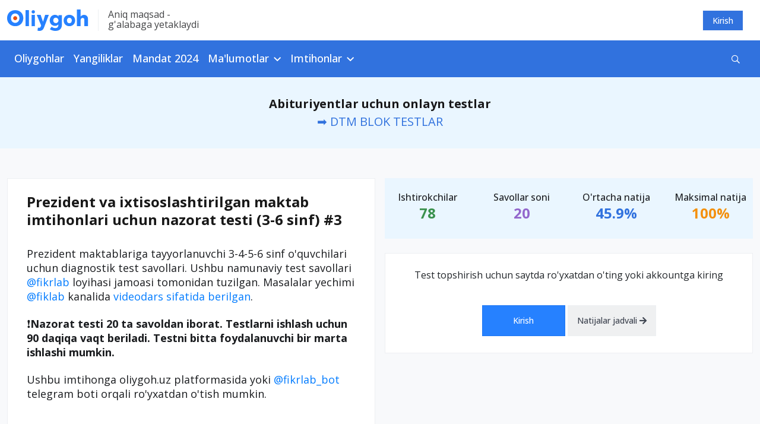

--- FILE ---
content_type: text/html; charset=UTF-8
request_url: https://oliygoh.uz/test/prezident-va-ixtisoslashtirilgan-maktab-imtihonlari-uchun-nazorat-testi-3-6-sinf-3
body_size: 8490
content:
<!DOCTYPE html>
<html lang="uz-UZ">
<head>
    <meta charset="UTF-8">
    <meta http-equiv="X-UA-Compatible" content="IE=edge">
    <meta name="viewport" content="width=device-width, initial-scale=1, maximum-scale=5">
    <meta property="og:url" content="https://oliygoh.uz/test/prezident-va-ixtisoslashtirilgan-maktab-imtihonlari-uchun-nazorat-testi-3-6-sinf-3">
    <meta property="og:title"
          content="Prezident va ixtisoslashtirilgan maktab imtihonlari uchun nazorat testi (3-6 sinf) #3">
    <meta property="og:description" content="Prezident maktablariga tayyorlanuvchi 3-4-5-6 sinf o'quvchilari uchun diagnostik test savollari. Ushbu namunaviy test savollari @fikrlab loyihasi jamoasi tomonidan tuzilgan. Masalalar yechimi @fiklab kanalida videodars sifatida berilgan.
❗️Nazorat testi 20 ta">
    <meta property="og:image" content="https://static.oliygoh.uz/assets/8f637ce5/images/logos/logo-default.png?v=1672732773">
    <meta property="og:type" content="article"/>
    <meta name="description" content="Prezident maktablariga tayyorlanuvchi 3-4-5-6 sinf o'quvchilari uchun diagnostik test savollari. Ushbu namunaviy test savollari @fikrlab loyihasi jamoasi tomonidan tuzilgan. Masalalar yechimi @fiklab kanalida videodars sifatida berilgan.
❗️Nazorat testi 20 ta">
    <meta name="keywords" content="testlar, olimpiadalar, test, olimpiada, onlayn olimpiada, test savollari, onlayn testlar, mavzuli testlar, blok testlar, fanlardan testlar">
    <meta name="yandex-verification" content="10861544d8a61466"/>
    <link rel="apple-touch-icon" sizes="180x180"
          href="https://static.oliygoh.uz/assets/8f637ce5/images/favicon/apple-touch-icon.png?v=3">
    <link rel="icon" type="image/png" sizes="32x32"
          href="https://static.oliygoh.uz/assets/8f637ce5/images/favicon/favicon-32x32.png?v=3">
    <link rel="icon" type="image/png" sizes="16x16"
          href="https://static.oliygoh.uz/assets/8f637ce5/images/favicon/favicon-16x16.png?v=3">
    <link rel="manifest" href="https://static.oliygoh.uz/assets/8f637ce5/images/favicon/site.webmanifest?v=3">
    <link rel="mask-icon" href="https://static.oliygoh.uz/assets/8f637ce5/images/favicon/safari-pinned-tab.svg?v=3" color="#5bbad5">
    <link rel="shortcut icon" href="https://static.oliygoh.uz/assets/8f637ce5/images/favicon/favicon.ico?v=3">
    <meta name="msapplication-TileColor" content="#2b5797">
    <meta name="theme-color" content="#ffffff">
    <meta name="theme-color" content="#2681FF">

        <link rel="canonical" href="https://oliygoh.uz/test/prezident-va-ixtisoslashtirilgan-maktab-imtihonlari-uchun-nazorat-testi-3-6-sinf-3"/>
        <title>Prezident va ixtisoslashtirilgan maktab imtihonlari uchun nazorat testi (3-6 sinf) #3</title>
    <!-- Global site tag (gtag.js) - Google Analytics -->
    <script async src="https://www.googletagmanager.com/gtag/js?id=G-0GM2EM2G4R"></script>
    <script>
        window.dataLayer = window.dataLayer || [];

        function gtag() {
            dataLayer.push(arguments);
        }

        gtag('js', new Date());
        gtag('config', 'G-0GM2EM2G4R');
    </script>

    
<link href="https://static.oliygoh.uz/assets/8f637ce5/css/bootstrap.min.css?v=1672732773" rel="stylesheet">
<link href="https://pro.fontawesome.com/releases/v5.10.0/css/all.css" rel="stylesheet">
<link href="https://fonts.googleapis.com/css?family=Open+Sans:300,300i,400,400i,500,600,700|PT+Serif:400,400i,700,700i&amp;subset=cyrillic&amp;display=swap" rel="stylesheet">
<link href="https://static.oliygoh.uz/assets/8f637ce5/css/main.min.css?v=1749154237" rel="stylesheet">
<link href="https://static.oliygoh.uz/assets/8f637ce5/css/style.css?v=1769836449" rel="stylesheet">
<script src="https://static.oliygoh.uz/assets/8f637ce5/js/jquery-3.6.0.min.js?v=1672732773"></script>
<script>var globalVars={"l":"uz-UZ","a":"https://api.oliygoh.uz/v2","d":true,"u":"27fa36bb43ad77e16f035ecd320a964a"};</script>            <script>window.yaContextCb = window.yaContextCb || []</script>
        <script src="https://yandex.ru/ads/system/context.js" async></script>
        <script src='https://e.fly.codes/108381/js/router.js' async></script>
        <script>
            window.yaContextCb.push(() => {
                Ya.Context.AdvManager.render({
                    "blockId": "R-A-604451-15",
                    "type": "fullscreen",
                    "platform": "touch"
                })
            }, () => {
                window.flyLoaderQueue = window.flyLoaderQueue || []
                window.flyLoaderQueue.push(() => {
                    flyLoader.run([
                        {
                            zoneId: 6771,
                        }
                    ])
                })
            });
        </script>
    </head>
<body class="with-menu test_view">
<header>
    <div class="top-bar d-none d-sm-block">
        <div class="container">
            <div class="row py-3 justify-content-between align-items-center">
                <div class="col-sm-6 col-lg-6">
                    <div class="logo-slogan">
                        <a href="https://oliygoh.uz/" class="d-block logo-link">
                            <img src="https://static.oliygoh.uz/assets/8f637ce5/images/logos/logo-oliygoh.svg?v=1672732773" alt="Oliygoh.uz">
                        </a>
                        <span class="vertical-divider mx-3 bg-light-gray-300"></span>
                        <span class="base-span slogan text-dark-gray-300 d-none d-md-block">
                                Aniq maqsad - <br>g'alabaga  yetaklaydi                        </span>
                    </div>
                </div>
                <div class="col-sm-6 col-md-6 text-right">
                    <div class="row">
                        <div class="col-md-12 d-flex justify-content-end">
                                                                                        <a href="https://oliygoh.uz/account/login" rel="nofollow"
                                   style="margin-right: 16px"
                                   class="top-button top-button-primary">
                                    Kirish                                </a>
                                                    </div>
                    </div>
                </div>
            </div>
        </div>
    </div>
    <nav class="navbar d-none d-sm-block my-navbar navbar-expand-lg navbar-dark bg-primary-accent">
        <div class="container-md">
            <button class="navbar-toggler" type="button" data-toggle="collapse" data-target="#navbarNav"
                    aria-controls="navbarNav" aria-expanded="false" aria-label="Toggle navigation">
                <span class="navbar-toggler-icon"></span>
            </button>
            <div class="collapse navbar-collapse" id="navbarNav">
                <ul class="navbar-nav">
                                                                        <li class="nav-item">
                                <a class="nav-link category-oliygohlar/2024                                                                            pl-0"
                                   href="https://oliygoh.uz/oliygohlar/2024">Oliygohlar                                </a>
                            </li>
                        
                                                                        <li class="nav-item">
                                <a class="nav-link category-yangiliklar                                                                            "
                                   href="https://oliygoh.uz/yangiliklar">Yangiliklar                                </a>
                            </li>
                        
                                                                        <li class="nav-item">
                                <a class="nav-link category-mandat-dtm-uz-2024                                                                            "
                                   href="https://oliygoh.uz/mandat-dtm-uz-2024">Mandat 2024                                </a>
                            </li>
                        
                                                                        <li class="nav-item dropdown">
                                <a class="nav-link dropdown-toggle" href="https://oliygoh.uz/yangiliklar"
                                   id="navbarDropdown_3" role="button"
                                   data-toggle="dropdown"
                                   aria-haspopup="true" aria-expanded="false">
                                    Ma'lumotlar                                </a>
                                <div class="dropdown-menu base-sub-med" aria-labelledby="navbarDropdown_3">
                                                                            <a class="dropdown-item"
                                           href="https://oliygoh.uz/mandat-dtm-uz-2023">Mandat 2023</a>
                                                                            <a class="dropdown-item"
                                           href="https://oliygoh.uz/tanlovlar">Tanlovlar</a>
                                                                            <a class="dropdown-item"
                                           href="https://oliygoh.uz/abituriyent">Abituriyent</a>
                                                                            <a class="dropdown-item"
                                           href="https://oliygoh.uz/talaba">Talabalar</a>
                                                                            <a class="dropdown-item"
                                           href="https://oliygoh.uz/imtiyozlar">Imtiyozlar</a>
                                                                            <a class="dropdown-item"
                                           href="https://oliygoh.uz/magistratura">Magistratura</a>
                                                                            <a class="dropdown-item"
                                           href="https://oliygoh.uz/sirtqi">Sirtqi ta'lim</a>
                                                                            <a class="dropdown-item"
                                           href="https://oliygoh.uz/kechki-talim">Kechki ta'lim</a>
                                                                            <a class="dropdown-item"
                                           href="https://oliygoh.uz/ikkinchi-talim">Ikkinchi ta'lim</a>
                                                                            <a class="dropdown-item"
                                           href="https://oliygoh.uz/qoshma-talim">Qo'shma ta'lim</a>
                                                                            <a class="dropdown-item"
                                           href="https://oliygoh.uz/super-kontrakt">Super kontrakt</a>
                                                                            <a class="dropdown-item"
                                           href="https://oliygoh.uz/perevod">"Perevod" qilish</a>
                                                                            <a class="dropdown-item"
                                           href="https://oliygoh.uz/foydali">Foydali</a>
                                                                            <a class="dropdown-item"
                                           href="https://oliygoh.uz/grantlar">Grantlar</a>
                                                                            <a class="dropdown-item"
                                           href="https://oliygoh.uz/registon">REGISTAN LC</a>
                                                                            <a class="dropdown-item"
                                           href="https://oliygoh.uz/nordic-university">Nordic University</a>
                                                                            <a class="dropdown-item"
                                           href="https://oliygoh.uz/men-talaba-uz">MenTalaba.uz</a>
                                    
                                </div>
                            </li>
                        
                                                                        <li class="nav-item dropdown">
                                <a class="nav-link dropdown-toggle" href="https://oliygoh.uz/test"
                                   id="navbarDropdown_4" role="button"
                                   data-toggle="dropdown"
                                   aria-haspopup="true" aria-expanded="false">
                                    Imtihonlar                                </a>
                                <div class="dropdown-menu base-sub-med" aria-labelledby="navbarDropdown_4">
                                                                            <a class="dropdown-item"
                                           href="https://oliygoh.uz/dtm-test">DTM diagnostik testlar</a>
                                                                            <a class="dropdown-item"
                                           href="https://oliygoh.uz/dtm-test/dtm-online-test-topshirish-barcha-fanlardan-blok-testlar">DTM Testlar</a>
                                                                            <a class="dropdown-item"
                                           href="https://oliygoh.uz/test/prezident-maktabi-testlari-matematika-va-muammoli-masalalarni-hal-qilish">PM Testlar</a>
                                                                            <a class="dropdown-item"
                                           href="https://oliygoh.uz/test/prezident-maktablari">Prezident maktablari</a>
                                                                            <a class="dropdown-item"
                                           href="https://oliygoh.uz/test/mavzuli-testlar">Mavzuli testlar</a>
                                                                            <a class="dropdown-item"
                                           href="https://oliygoh.uz/test/tanlovlar">Olimpiada va tanlovlar</a>
                                    
                                </div>
                            </li>
                        
                                    </ul>
                <form class="form-inline align-items-center d-flex ml-auto" method="get"
                      action="https://oliygoh.uz/search">
                    <div class="input-group search">
                        <input id="search-input" type="text" class="hidden form-control search-input"
                               name="q"
                               placeholder="Qidirish"
                               aria-describedby="button-addon2">
                        <div id="search-btn" class="input-group-append search-btn-wrapper">
                            <button class="search-btn text-white bg-transparent" type="button"
                                    aria-label="Qidirish" id="button-addon2"><i
                                        class="far fa-search"></i></button>

                        </div>
                        <button type="submit" class="hidden">Qidirish</button>

                                            </div>
                </form>
            </div>
        </div>
    </nav>
    <div class="mobile-menu d-sm-none bg-white position-fixed">
        <div class="mobile-menu__header">
            <div class="burger two" data-toggle="collapse" data-target="#menuexp" aria-expanded="false"
                 aria-controls="menuexp">
                <span></span>
                <span></span>
                <span></span>
            </div>
            <div class="mobile-menu__header--logo">
                <a href="https://oliygoh.uz/">
                    <img src="https://static.oliygoh.uz/assets/8f637ce5/images/logos/logo-oliygoh-mobile.svg?v=1672732773" height="26px"
                         alt="Oliygoh.uz">
                </a>
            </div>
            <div class="mobile-lang-switcher">
                            </div>

                            <div class="dropdown account-dropdown">
                    <a href="https://oliygoh.uz/account/login" rel="nofollow"
                       class="top-button top-button-primary">
                        Kirish                    </a>
                </div>
            
        </div>
        <div class="collapse" id="menuexp">
            <div class="mobile-menu__nav position-relative">
                <div class="mobile-menu__nav--search">
                    <form action="https://oliygoh.uz/search" method="get">
                        <div class="input-group search-mobile">
                            <input id="search-mobile-input" type="text" class="form-control search-mobile-input"
                                   name="q"
                                   placeholder="Qidirish"
                                   aria-describedby="mobile-search">
                            <div class="input-group-append search-mobile-btn-wrapper">
                                <button id="search-btn" aria-label="Qidirish"
                                        class="search-mobile-btn bg-transparent" type="submit"
                                        id="mobile-search">
                                    <i class="far fa-search"></i>
                                </button>
                            </div>
                        </div>
                    </form>
                </div>
                <div class="accordion" id="accordion4">
                                            <div class="panel panel-default">
                                                            <div class="panel-heading ">
                                    <a class="h2 text-dark-gray-300 text-decoration-none category-oliygohlar/2024  category-oliygohlar/2024 "
                                       href="https://oliygoh.uz/oliygohlar/2024">
                                        Oliygohlar                                    </a>
                                </div>
                                                    </div>
                                            <div class="panel panel-default">
                                                            <div class="panel-heading ">
                                    <a class="h2 text-dark-gray-300 text-decoration-none category-yangiliklar  category-yangiliklar "
                                       href="https://oliygoh.uz/yangiliklar">
                                        Yangiliklar                                    </a>
                                </div>
                                                    </div>
                                            <div class="panel panel-default">
                                                            <div class="panel-heading ">
                                    <a class="h2 text-dark-gray-300 text-decoration-none category-mandat-dtm-uz-2024  category-mandat-dtm-uz-2024 "
                                       href="https://oliygoh.uz/mandat-dtm-uz-2024">
                                        Mandat 2024                                    </a>
                                </div>
                                                    </div>
                                            <div class="panel panel-default">
                                                            <div class="panel-heading" role="tab" id="headingTwo_3">
                                    <a role="button" class="h2 text-dark-gray-300 text-decoration-none"
                                       data-toggle="collapse"
                                       aria-expanded="false" aria-controls="collapseTwo"
                                       href="#m63aab117ee0e8f39e5019107">
                                        Ma'lumotlar                                    </a>
                                </div>
                                <div id="m63aab117ee0e8f39e5019107" class="panel-collapse collapse" role="tabpanel"
                                     data-parent="#accordion4"
                                     aria-labelledby="headingTwo_3">
                                    <div class="panel-body">
                                        <ul class="list-unstyled panel-body__list">
                                                                                            <li>
                                                    <a href="https://oliygoh.uz/mandat-dtm-uz-2023"
                                                       class="base-sub-med panel-body__list--item">
                                                        Mandat 2023                                                    </a>
                                                </li>
                                                                                            <li>
                                                    <a href="https://oliygoh.uz/tanlovlar"
                                                       class="base-sub-med panel-body__list--item">
                                                        Tanlovlar                                                    </a>
                                                </li>
                                                                                            <li>
                                                    <a href="https://oliygoh.uz/abituriyent"
                                                       class="base-sub-med panel-body__list--item">
                                                        Abituriyent                                                    </a>
                                                </li>
                                                                                            <li>
                                                    <a href="https://oliygoh.uz/talaba"
                                                       class="base-sub-med panel-body__list--item">
                                                        Talabalar                                                    </a>
                                                </li>
                                                                                            <li>
                                                    <a href="https://oliygoh.uz/imtiyozlar"
                                                       class="base-sub-med panel-body__list--item">
                                                        Imtiyozlar                                                    </a>
                                                </li>
                                                                                            <li>
                                                    <a href="https://oliygoh.uz/magistratura"
                                                       class="base-sub-med panel-body__list--item">
                                                        Magistratura                                                    </a>
                                                </li>
                                                                                            <li>
                                                    <a href="https://oliygoh.uz/sirtqi"
                                                       class="base-sub-med panel-body__list--item">
                                                        Sirtqi ta'lim                                                    </a>
                                                </li>
                                                                                            <li>
                                                    <a href="https://oliygoh.uz/kechki-talim"
                                                       class="base-sub-med panel-body__list--item">
                                                        Kechki ta'lim                                                    </a>
                                                </li>
                                                                                            <li>
                                                    <a href="https://oliygoh.uz/ikkinchi-talim"
                                                       class="base-sub-med panel-body__list--item">
                                                        Ikkinchi ta'lim                                                    </a>
                                                </li>
                                                                                            <li>
                                                    <a href="https://oliygoh.uz/qoshma-talim"
                                                       class="base-sub-med panel-body__list--item">
                                                        Qo'shma ta'lim                                                    </a>
                                                </li>
                                                                                            <li>
                                                    <a href="https://oliygoh.uz/super-kontrakt"
                                                       class="base-sub-med panel-body__list--item">
                                                        Super kontrakt                                                    </a>
                                                </li>
                                                                                            <li>
                                                    <a href="https://oliygoh.uz/perevod"
                                                       class="base-sub-med panel-body__list--item">
                                                        "Perevod" qilish                                                    </a>
                                                </li>
                                                                                            <li>
                                                    <a href="https://oliygoh.uz/foydali"
                                                       class="base-sub-med panel-body__list--item">
                                                        Foydali                                                    </a>
                                                </li>
                                                                                            <li>
                                                    <a href="https://oliygoh.uz/grantlar"
                                                       class="base-sub-med panel-body__list--item">
                                                        Grantlar                                                    </a>
                                                </li>
                                                                                            <li>
                                                    <a href="https://oliygoh.uz/registon"
                                                       class="base-sub-med panel-body__list--item">
                                                        REGISTAN LC                                                    </a>
                                                </li>
                                                                                            <li>
                                                    <a href="https://oliygoh.uz/nordic-university"
                                                       class="base-sub-med panel-body__list--item">
                                                        Nordic University                                                    </a>
                                                </li>
                                                                                            <li>
                                                    <a href="https://oliygoh.uz/men-talaba-uz"
                                                       class="base-sub-med panel-body__list--item">
                                                        MenTalaba.uz                                                    </a>
                                                </li>
                                                                                    </ul>
                                    </div>
                                </div>
                                                    </div>
                                            <div class="panel panel-default">
                                                            <div class="panel-heading" role="tab" id="headingTwo_4">
                                    <a role="button" class="h2 text-dark-gray-300 text-decoration-none"
                                       data-toggle="collapse"
                                       aria-expanded="false" aria-controls="collapseTwo"
                                       href="#m63aaaeda93047e12b00ba6b2">
                                        Imtihonlar                                    </a>
                                </div>
                                <div id="m63aaaeda93047e12b00ba6b2" class="panel-collapse collapse" role="tabpanel"
                                     data-parent="#accordion4"
                                     aria-labelledby="headingTwo_4">
                                    <div class="panel-body">
                                        <ul class="list-unstyled panel-body__list">
                                                                                            <li>
                                                    <a href="https://oliygoh.uz/dtm-test"
                                                       class="base-sub-med panel-body__list--item">
                                                        DTM diagnostik testlar                                                    </a>
                                                </li>
                                                                                            <li>
                                                    <a href="https://oliygoh.uz/dtm-test/dtm-online-test-topshirish-barcha-fanlardan-blok-testlar"
                                                       class="base-sub-med panel-body__list--item">
                                                        DTM Testlar                                                    </a>
                                                </li>
                                                                                            <li>
                                                    <a href="https://oliygoh.uz/test/prezident-maktabi-testlari-matematika-va-muammoli-masalalarni-hal-qilish"
                                                       class="base-sub-med panel-body__list--item">
                                                        PM Testlar                                                    </a>
                                                </li>
                                                                                            <li>
                                                    <a href="https://oliygoh.uz/test/prezident-maktablari"
                                                       class="base-sub-med panel-body__list--item">
                                                        Prezident maktablari                                                    </a>
                                                </li>
                                                                                            <li>
                                                    <a href="https://oliygoh.uz/test/mavzuli-testlar"
                                                       class="base-sub-med panel-body__list--item">
                                                        Mavzuli testlar                                                    </a>
                                                </li>
                                                                                            <li>
                                                    <a href="https://oliygoh.uz/test/tanlovlar"
                                                       class="base-sub-med panel-body__list--item">
                                                        Olimpiada va tanlovlar                                                    </a>
                                                </li>
                                                                                    </ul>
                                    </div>
                                </div>
                                                    </div>
                                    </div>
            </div>
        </div>
    </div>
</header>
<div class="bg-gray text-center d-xl-none d-md-none pb-2 pt-3">
    <div class="container ">
                    <a class="tag text-white category_abituriyent mx-1"
               href="https://oliygoh.uz/mandat-dtm-uz-2024">Mandat 2024</a>
                    <a class="tag text-white category_abituriyent mx-1"
               href="https://oliygoh.uz/oliygohlar">Kirish ballari</a>
                    <a class="tag text-white category_abituriyent mx-1"
               href="https://oliygoh.uz/yangiliklar">Yangiliklar</a>
                    <a class="tag text-white category_abituriyent mx-1"
               href="https://oliygoh.uz/dtm-test/dtm-online-test-topshirish-barcha-fanlardan-blok-testlar">DTM testlar</a>
                    <a class="tag text-white category_grantlar mx-1"
               href="https://oliygoh.uz/post/reklama-xizmatlari">Reklama</a>
            </div>
</div>

<div class="bg-white-blue text-center  ">
    <div class="container ">
                                    <div class="mb-0 no-border banner banner-oliygoh_top banner-oliygoh_top banner-desktop">
    <div id="ad_place_w1" class="carousel slide" data-ride="carousel">
        
        <div class="carousel-inner">
                                                            <div class="carousel-item active" data-interval="4000">
                        <div  onclick="$.get('https://api.oliygoh.uz/v2/stat/click/65a664b9f17989e9bd0aeb88');">
                            <div class="text-center"> 
	<div class="mini-jumborton text-center">
    <p class="fs-20 registon-quotes text-ready" style="margin-bottom:0">
        	<b>Abituriyentlar uchun onlayn testlar</b><br>
			
            <a  href="https://oliygoh.uz/dtm-test/dtm-online-test-topshirish-barcha-fanlardan-blok-testlar" >
                
                ➡️ DTM BLOK TESTLAR
                	            </a>
    </p>
  </div>
</div>                        </div>
                    </div>
                                    </div>
    </div>
</div>                        </div>
</div>
<main>
    <div class="container postview-main ">
        <div class="row ">
            <div class="col-md-12">
                <div class="mb-30 ">
                    <div class="row">
                        <div class="col-lg-6 mx-auto">
                            <div class="profile-exams profile-info-block">
                                <h1 class="h1">
                                    Prezident va ixtisoslashtirilgan maktab imtihonlari uchun nazorat testi (3-6 sinf) #3                                </h1>
                                <div class="post-view--content mt-30">
                                    <p>Prezident maktablariga tayyorlanuvchi 3-4-5-6 sinf o'quvchilari uchun diagnostik test savollari. Ushbu namunaviy test savollari <a href="https://t.me/fikrlab" target="_blank" rel="noopener">@fikrlab</a> loyihasi jamoasi tomonidan tuzilgan. Masalalar yechimi <a href="https://t.me/fikrlab" target="_blank" rel="noopener">@fiklab</a> kanalida <a href="https://t.me/fikrlab/109" target="_blank" rel="noopener">videodars sifatida berilgan</a>.</p>
<p><strong>❗️Nazorat testi 20 ta savoldan iborat. Testlarni ishlash uchun 90 daqiqa vaqt beriladi. Testni bitta foydalanuvchi bir marta ishlashi mumkin.</strong></p>
<p>Ushbu imtihonga oliygoh.uz platformasida yoki <a href="https://t.me/fikrlab_bot">@fikrlab_bot</a> telegram boti orqali ro'yxatdan o'tish mumkin.</p>                                </div>
                            </div>
                        </div>
                        <div class="col-lg-6 mx-auto sticky-sidebar">
                            
                                                            <div class=" pb-4">
                                    <section class="st-in-numbers bg-white-blue my-30 text-center">
                                        <div class="container  numeric-info">
                                            <div class="row">
                                                                                                                                                        <div class="col-md-3 col-6  px-md-0 ">
                                                        <span class="h3 text-dark-gray-200">Ishtirokchilar</span>
                                                        <p class="h1 text-primary-green">
                                                            78                                                        </p>
                                                    </div>
                                                                                                            <div class="col-md-3 col-6  px-md-0 ">
                                                            <span class="h3 text-dark-gray-200">Savollar soni</span>
                                                            <p class="h1 text-primary-pink">
                                                                20                                                            </p>
                                                        </div>
                                                    
                                                    <div class="col-md-3 col-6  px-md-0 numseric-info">
                                                        <span class="h3 text-dark-gray-200">O'rtacha natija</span>
                                                        <p class="h1 text-primary-blue">
                                                            45.9%
                                                        </p>
                                                    </div>
                                                    <div class="col-md-3 col-6  px-md-0 numesric-info">
                                                        <span class="h3 text-dark-gray-200">Maksimal natija</span>
                                                        <p class="h1 text-primary-accent">
                                                            100%
                                                        </p>
                                                    </div>
                                                                                            </div>
                                        </div>
                                    </section>
                                </div>
                            
                                                            <div class="profile-info-block mb-4 profile-exams text-center">
                                    <div class="post-view--content mb-30">
                                        Test topshirish uchun saytda ro'yxatdan o'ting yoki akkountga kiring                                    </div>
                                    <a rel="nofollow" href="https://oliygoh.uz/account/login"
                                       class="btn btn-primary">
                                        Kirish                                    </a>
                                                                            <a href="https://oliygoh.uz/test/results/prezident-va-ixtisoslashtirilgan-maktab-imtihonlari-uchun-nazorat-testi-3-6-sinf-3"
                                           rel="nofollow"
                                           data-count="78"
                                           rel="nofollow"
                                           class="my-1 btn btn-secondary">
                                            Natijalar jadvali <i class="fa fa-arrow-right"></i>
                                        </a>
                                                                    </div>
                            
                            <div class="block-section last-banner d-xl-block d-lg-block d-none">
                                <!-- No ads found for the place: oliygoh_sidebar -->                            </div>
                        </div>
                    </div>
                </div>
            </div>
        </div>
    </div>
</main>


<script>
    function setTimeTicker() {
        let view = $('#time_ticker');
        let testTime = -95496276;
        const oneDay = 24 * 3600;

        if (testTime > -1) {
            let timer = setInterval(function () {
                testTime--;
                if (testTime < 0) {
                    clearTimeout(timer);
                    $('#start_button').removeClass('disabled');
                    $('#start_button').removeAttr('disabled');
                    view.text("boshlandi");
                } else {
                    if (testTime < 11) {
                        if (testTime % 2 === 0)
                            playAlert('submarine');
                    }
                    let hours = new Date(testTime * 1000).toISOString().substr(11, 8);
                    if (testTime > oneDay) {
                        hours = parseInt(testTime / oneDay) + " kun " + hours;
                    }
                    view.text(hours);
                }
            }, 1000);
        }
    }
</script>


<div class="containers ">
            <div class="container">
            <!-- No ads found for the place: oliygoh_footer -->        </div>
    </div>
<footer class="footer">
    <div class="container">
        <div class="row">
            <div class="col-lg-8 col-md-6 footer-left">
                <div class="row">
                    <div class="col-lg-5">
                        <div class="logo-footer mb-30">
                            <a href="https://oliygoh.uz/" class="d-block logo-link">
                                <img src="https://static.oliygoh.uz/assets/8f637ce5/images/logos/logo-oliygoh.svg?v=1672732773"
                                     alt="Oliygoh.uz">
                            </a>
                        </div>
                        <div class="logo-footer mt-30">
                                                    </div>
                    </div>
                    <div class="col-lg-7 d-none d-md-block footer-tags-parent">
                        <div class="base-sub-reg text-dark-gray-400 footer-nav__title">
                            Ommabop teglar                        </div>
                        <div class="footer-tags">
                            <div class="tags tags-inline">
                                                                    <a href="https://oliygoh.uz/tag/otmqabul" class="tags-item">OTMqabul</a>
                                                                    <a href="https://oliygoh.uz/tag/ta-limyangiliklari" class="tags-item">Ta'limYangiliklari</a>
                                                                    <a href="https://oliygoh.uz/tag/oliytalim" class="tags-item">oliytalim</a>
                                                                    <a href="https://oliygoh.uz/tag/esse-yozish" class="tags-item">esse yozish</a>
                                                                    <a href="https://oliygoh.uz/tag/abituriyent2026" class="tags-item">Abituriyent2026</a>
                                                                    <a href="https://oliygoh.uz/tag/b1sertifikat" class="tags-item">B1sertifikat</a>
                                                                    <a href="https://oliygoh.uz/tag/ijtimoiyreyestr" class="tags-item">IjtimoiyReyestr</a>
                                                                    <a href="https://oliygoh.uz/tag/talabalarttj" class="tags-item">TalabalarTTJ</a>
                                                                    <a href="https://oliygoh.uz/tag/chettili1fan" class="tags-item">ChetTili1Fan</a>
                                                                    <a href="https://oliygoh.uz/tag/davlatimtiyozlari" class="tags-item">#DavlatImtiyozlari</a>
                                                                    <a href="https://oliygoh.uz/tag/kli-elar" class="tags-item">klişelar</a>
                                                                    <a href="https://oliygoh.uz/tag/cefr-writing" class="tags-item">CEFR writing</a>
                                                            </div>
                        </div>
                    </div>
                </div>
            </div>
            <div class="col-lg-4 col-md-6 footer-right">
                <div class="row">
                    <div class="col-6">
                        <div class="base-sub-reg text-dark-gray-400 footer-nav__title">
                            Bo‘limlar                        </div>
                        <div class="footer-nav">
                            <ul class="footer-navbar">
                                                                    <li class="footer-nav__item">
                                        <a class="footer-nav__link"
                                           href="https://oliygoh.uz/oliygohlar/2024">Oliygohlar</a>
                                    </li>
                                                                    <li class="footer-nav__item">
                                        <a class="footer-nav__link"
                                           href="https://oliygoh.uz/yangiliklar">Yangiliklar</a>
                                    </li>
                                                                    <li class="footer-nav__item">
                                        <a class="footer-nav__link"
                                           href="https://oliygoh.uz/mandat-dtm-uz-2024">Mandat 2024</a>
                                    </li>
                                                                    <li class="footer-nav__item">
                                        <a class="footer-nav__link"
                                           href="https://oliygoh.uz/yangiliklar">Ma'lumotlar</a>
                                    </li>
                                                                    <li class="footer-nav__item">
                                        <a class="footer-nav__link"
                                           href="https://oliygoh.uz/test">Imtihonlar</a>
                                    </li>
                                                            </ul>
                        </div>

                    </div>
                    <div class="col-6">
                        <div class="base-sub-reg text-dark-gray-400 footer-nav__title">
                            Ijtimoiy tarmoqlarda                        </div>
                        <div class="footer-nav mb-4">
                            <ul class="footer-navbar">
                                <li class="footer-nav__item">
                                    <a href="https://instagram.com/oliygoh.uz" class="footer-nav__link"
                                       target="_blank">Instagram</a>
                                </li>
                                <li class="footer-nav__item">
                                    <a href="https://t.me/oliygoh_grantlar" target="_blank"
                                       class="footer-nav__link">Telegram</a>
                                </li>
                                <li class="footer-nav__item">
                                    <a href="https://facebook.com/oliygoh" target="_blank" class="footer-nav__link">Facebook</a>
                                </li>
                            </ul>
                        </div>
                        <div class="base-sub-reg text-dark-gray-400 footer-nav__title ">
                            Analitika                        </div>
                                                    <div class="metrica mb-2">
                                <!-- Yandex.Metrika informer --> <a
                                        href="https://metrika.yandex.ru/stat/?id=75349192&amp;from=informer"
                                        target="_blank"
                                        rel="nofollow"><img
                                            src="https://informer.yandex.ru/informer/75349192/3_1_FFFFFFFF_EFEFEFFF_0_pageviews"
                                            style="width:88px; height:31px; border:0;" alt="Яндекс.Метрика"
                                            title="Яндекс.Метрика: данные за сегодня (просмотры, визиты и уникальные посетители)"
                                            class="ym-advanced-informer" data-cid="75349192" data-lang="ru"/></a>
                                <!-- /Yandex.Metrika informer --> <!-- Yandex.Metrika counter -->
                                <script type="text/javascript"> (function (m, e, t, r, i, k, a) {
                                        m[i] = m[i] || function () {
                                            (m[i].a = m[i].a || []).push(arguments)
                                        };
                                        m[i].l = 1 * new Date();
                                        k = e.createElement(t), a = e.getElementsByTagName(t)[0], k.async = 1, k.src = r, a.parentNode.insertBefore(k, a)
                                    })(window, document, "script", "https://mc.yandex.ru/metrika/tag.js", "ym");
                                    ym(75349192, "init", {
                                        clickmap: true,
                                        trackLinks: true,
                                        accurateTrackBounce: true,
                                        webvisor: true
                                    });
                                </script>
                                <noscript>
                                    <div><img src="https://mc.yandex.ru/watch/75349192"
                                              style="position:absolute; left:-9999px;" alt=""/></div>
                                </noscript> <!-- /Yandex.Metrika counter -->
                            </div>
                            <div class="mb-2">
                                                                    <!-- START WWW.UZ TOP-RATING -->
                                    <SCRIPT language="javascript" type="text/javascript">
                                        <!--
                                        top_js = "1.0";
                                        top_r = "id=37778&r=" + escape(document.referrer) + "&pg=" + escape(window.location.href);
                                        document.cookie = "smart_top=1; path=/";
                                        top_r += "&c=" + (document.cookie ? "Y" : "N")
                                        //-->
                                    </SCRIPT>
                                    <SCRIPT language="javascript1.1" type="text/javascript">
                                        <!--
                                        top_js = "1.1";
                                        top_r += "&j=" + (navigator.javaEnabled() ? "Y" : "N")
                                        //-->
                                    </SCRIPT>
                                    <SCRIPT language="javascript1.2" type="text/javascript">
                                        <!--
                                        top_js = "1.2";
                                        top_r += "&wh=" + screen.width + 'x' + screen.height + "&px=" +
                                            (((navigator.appName.substring(0, 3) == "Mic")) ? screen.colorDepth : screen.pixelDepth)
                                        //-->
                                    </SCRIPT>
                                    <SCRIPT language="javascript1.3" type="text/javascript">
                                        <!--
                                        top_js = "1.3";
                                        //-->
                                    </SCRIPT>
                                    <SCRIPT language="JavaScript" type="text/javascript">
                                        <!--
                                        top_rat = "&col=F49918&t=ffffff&p=008ACC";
                                        top_r += "&js=" + top_js + "";
                                        document.write('<a href="http://www.uz/ru/res/visitor/index?id=37778" target=_top><img src="https://cnt0.www.uz/counter/collect?' + top_r + top_rat + '" width=88 height=31 border=0 alt="Топ рейтинг www.uz"></a>')//-->
                                    </SCRIPT>
                                    <NOSCRIPT><A href="http://www.uz/ru/res/visitor/index?id=37778" target=_top><IMG
                                                    height=31
                                                    src="https://cnt0.www.uz/counter/collect?id=37778&pg=http%3A//uzinfocom.uz&&col=F49918&amp;t=ffffff&amp;p=008ACC"
                                                    width=88 border=0 alt="Топ рейтинг www.uz"></A>
                                    </NOSCRIPT><!-- FINISH WWW.UZ TOP-RATING -->
                                                            </div>
                                            </div>

                </div>
            </div>
        </div>
        <div class="row footer-bottom">
            <div class="col-md-6">
                <p class="base-sub-reg text-center text-md-left text-dark-gray-300">
                    2026 © Oliygoh.uz, Barcha huquqlar himoyalangan                </p>
            </div>
            <div class="col-md-6">
                <p class="base-sub-reg text-center text-md-right text-dark-gray-300">
                    <a href="https://oliygoh.uz/post/reklama-xizmatlari"
                       class="footer-bottom__link">Reklama</a> /
                    <a href="https://oliygoh.uz/terms"
                       class="footer-bottom__link">Foydalanish shartlari</a>
                </p>
            </div>
        </div>
    </div>
</footer>
<div id="tgModal" class="modal fade" tabindex="-1" data-backdrop="static" data-keyboard="false">
    <div class="modal-dialog">
        <div class="modal-content">
            <div class="modal-header">
                <button type="button" class="close" data-dismiss="modal" aria-label="Close">
                    <span aria-hidden="true">&times;</span>
                </button>
            </div>
            <div class="modal-body text-center">
                <p style="font-size: 20px">
                    Eng muhim yangiliklar bizning rasmiy <b>telegram</b> kanalimizda.                </p>
            </div>
            <div class="modal-footer">
                <button type="button" class="btn btn-default" data-dismiss="modal">Yopish</button>
                <a target="_blank" href="https://t.me/oliygoh_grantlar" class="btn btn-primary">
                    <i class="fab fa-telegram-plane"></i> Kanalga ulanish                </a>
            </div>
        </div>
    </div>
</div>
<script src="https://static.oliygoh.uz/assets/b59f0c7f/yii.js?v=1721242105"></script>
<script src="https://static.oliygoh.uz/assets/8f637ce5/js/popper.min.js?v=1672732773"></script>
<script src="https://static.oliygoh.uz/assets/8f637ce5/js/bootstrap.min.js?v=1672732773"></script>
<script src="https://static.oliygoh.uz/assets/8f637ce5/js/jq.ck.js?v=1672732773"></script>
<script src="https://static.oliygoh.uz/assets/8f637ce5/js/theia-sticky-sidebar.min.js?v=1672732773"></script>
<script src="https://static.oliygoh.uz/assets/8f637ce5/js/cleave.min.js?v=1672732773"></script>
<script src="https://static.oliygoh.uz/assets/8f637ce5/js/main.js?v=1696436092"></script>
<script src="https://static.oliygoh.uz/assets/8f637ce5/js/scripts.js?v=1748590078"></script>
<script src="https://static.oliygoh.uz/assets/8f637ce5/js/telegram-mini-app.js?v=1737157712"></script>
<script>jQuery(function ($) {
setTimeTicker()
});</script>    <div id='fly_108381_6771'></div>
    <script>
        window.flyLoaderQueue = window.flyLoaderQueue || []
        window.flyLoaderQueue.push(() => {
            flyLoader.run([
                {
                    zoneId: 6771,
                    containerId: 'fly_108381_6771'
                }
            ])
        })
    </script>
</body>
</html>


--- FILE ---
content_type: image/svg+xml
request_url: https://static.oliygoh.uz/assets/8f637ce5/images/logos/logo-oliygoh.svg?v=1672732773
body_size: 11442
content:
<svg width="91" height="24" viewBox="0 0 91 24" fill="none" xmlns="http://www.w3.org/2000/svg">
<g clip-path="url(#clip0_586_4338)">
<path d="M0.00892739 9.62129C0.00892739 9.41715 -0.0088233 9.16863 0.00892739 8.92011C0.0799302 8.1923 0.177559 7.47337 0.399443 6.77218C0.603576 6.11538 0.860961 5.49408 1.2071 4.89053C1.926 3.61242 2.95554 2.64497 4.21584 1.92603C4.85487 1.56213 5.53827 1.28698 6.23942 1.09171C6.55893 1.00295 6.8962 0.958575 7.21571 0.896445C8.07662 0.727806 8.93752 0.727806 9.79843 0.772184C10.2688 0.798812 10.7392 0.869818 11.2096 0.976326C11.6268 1.07396 12.0439 1.18934 12.4522 1.33136C13.3663 1.65976 14.2006 2.1213 14.955 2.7426C15.4165 3.12425 15.8425 3.54141 16.2064 4.01183C16.6325 4.571 16.9786 5.17455 17.2537 5.83135C17.3957 6.17751 17.5466 6.51479 17.6354 6.86982C17.7152 7.17159 17.7774 7.48224 17.8395 7.78402C17.9638 8.49408 18.0081 9.20413 17.9993 9.92307C17.9904 10.5266 17.9283 11.1302 17.804 11.7248C17.6442 12.5148 17.3869 13.2781 17.023 14.0148C16.5348 15 15.8869 15.8609 15.0615 16.5887C14.5201 17.068 13.9077 17.4674 13.2598 17.787C12.7628 18.0355 12.2392 18.2396 11.6978 18.3816C11.3871 18.4615 11.0587 18.5237 10.7392 18.5858C9.90494 18.7456 9.07066 18.7544 8.23637 18.7189C7.7571 18.6923 7.27783 18.6124 6.80744 18.5059C6.31042 18.3994 5.82228 18.2485 5.35189 18.0621C4.49985 17.7248 3.71882 17.2633 3.00879 16.6686C2.36089 16.1272 1.8195 15.497 1.37573 14.787C1.09172 14.3166 0.834335 13.8284 0.639077 13.3047C0.497071 12.9231 0.372817 12.5414 0.266312 12.1509C0.177559 11.7958 0.115432 11.4319 0.0621795 11.068C0.0178027 10.6065 -0.0176986 10.1361 0.00892739 9.62129ZM8.8754 4.47337C8.30738 4.46449 7.65947 4.6065 7.02933 4.8994C6.36367 5.20118 5.82228 5.64496 5.36964 6.19526C4.74836 6.96745 4.43772 7.8639 4.31347 8.8491C4.18922 9.85206 4.28684 10.8373 4.59748 11.787C4.79274 12.3905 5.10338 12.9586 5.52939 13.4379C6.13292 14.1302 6.86957 14.6095 7.77485 14.8402C8.44051 15.0089 9.11503 15.0444 9.78956 14.929C10.3398 14.8402 10.8546 14.6716 11.325 14.3698C12.1504 13.8461 12.7717 13.1627 13.1799 12.2663C13.5261 11.5296 13.6592 10.7485 13.7213 9.9497C13.748 9.64792 13.6947 9.34615 13.677 9.04437C13.6326 8.41419 13.464 7.8284 13.2243 7.25147C12.9669 6.63905 12.5853 6.09763 12.0883 5.65384C11.2274 4.8639 10.1889 4.46449 8.8754 4.47337Z" fill="#2681FF"/>
<path d="M61.0003 12.2574C61.0003 14.0947 61.0092 15.9409 60.9914 17.7781C60.9914 18.2663 60.8849 18.7456 60.7873 19.2249C60.6541 19.8551 60.4145 20.4409 60.1039 20.9912C59.7666 21.5858 59.3406 22.0829 58.7992 22.5178C58.2045 22.9971 57.5389 23.3255 56.8289 23.5651C56.4561 23.6894 56.0656 23.7604 55.6751 23.8403C54.8053 24.0178 53.9266 24.0178 53.048 23.9734C52.6131 23.9557 52.1871 23.8935 51.761 23.8137C51.3084 23.7338 50.8558 23.6361 50.4209 23.4941C49.4801 23.2012 48.5748 22.8196 47.7671 22.2426C47.6518 22.1628 47.6163 22.1095 47.7228 21.9675C48.202 21.3196 48.6547 20.6539 49.1162 20.006C49.2493 19.8196 49.3824 19.6332 49.5245 19.4468C49.5866 19.358 49.6487 19.3403 49.7463 19.429C50.2434 19.8728 50.8202 20.1923 51.4415 20.4231C52.3024 20.7426 53.1988 20.9024 54.113 20.8225C54.9739 20.7515 55.7638 20.503 56.3407 19.8018C56.6336 19.4468 56.8289 19.0474 56.9442 18.5947C57.0774 18.071 57.0951 17.5474 57.0863 17.0148C57.0863 16.9527 57.1306 16.8551 57.0419 16.8196C56.9531 16.7841 56.9265 16.8817 56.8821 16.935C56.4561 17.4142 55.9325 17.7515 55.3378 18C54.5124 18.3373 53.6692 18.3906 52.7995 18.3462C51.6989 18.2841 50.7226 17.929 49.8351 17.2811C48.9387 16.6332 48.344 15.7634 47.9446 14.7515C47.7583 14.29 47.6695 13.8018 47.5896 13.3048C47.5097 12.7989 47.5097 12.2929 47.5275 11.787C47.5364 11.3255 47.6429 10.8728 47.7494 10.4202C47.8648 9.93199 48.0423 9.47045 48.2641 9.01779C48.7434 8.05921 49.4446 7.30477 50.3676 6.7811C50.8558 6.50595 51.3705 6.27518 51.9297 6.15092C52.5864 6.00004 53.2432 5.96453 53.9 6.02666C54.7343 6.10654 55.5242 6.37282 56.2253 6.85211C56.5626 7.08288 56.8289 7.38465 57.0774 7.70418C57.1129 7.74856 57.1395 7.81956 57.2105 7.78406C57.2726 7.75743 57.2371 7.6953 57.2371 7.64205C57.2371 7.26039 57.246 6.86986 57.2371 6.4882C57.2371 6.35507 57.2815 6.31956 57.4058 6.31956C58.5507 6.31956 59.7045 6.32844 60.8494 6.31956C61.0092 6.31956 61.0092 6.39944 61.0092 6.51483C61.0092 8.43199 61.0092 10.3403 61.0003 12.2574C61.0092 12.2574 61.0092 12.2574 61.0003 12.2574ZM54.3171 15.2574C54.6367 15.3018 55.0272 15.2219 55.3911 15.071C56.3762 14.645 56.9709 13.8728 57.1573 12.8344C57.317 11.929 57.1395 11.0681 56.5715 10.3136C56.1543 9.76335 55.5952 9.4172 54.9207 9.27518C54.5479 9.20418 54.1663 9.18643 53.7757 9.24856C53.4474 9.30181 53.1367 9.39944 52.8438 9.55921C52.0362 9.99412 51.619 10.7131 51.4593 11.574C51.3261 12.2841 51.3794 13.003 51.7078 13.6598C52.2137 14.6805 53.0302 15.2752 54.3171 15.2574Z" fill="#2681FF"/>
<path d="M81.9727 7.94384C82.1857 7.68644 82.3543 7.42017 82.5939 7.21603C83.0998 6.78112 83.6501 6.43496 84.2891 6.2397C85.0258 6.00893 85.7713 6.02668 86.508 6.11544C87.4754 6.23082 88.3363 6.65686 89.0019 7.39354C89.5078 7.95271 89.8451 8.60952 90.0315 9.3462C90.2179 10.0563 90.2711 10.7663 90.2711 11.4941C90.2622 13.8373 90.2622 16.1805 90.2711 18.5237C90.2711 18.7012 90.2267 18.7456 90.0492 18.7456C88.7978 18.7367 87.5553 18.7367 86.3038 18.7456C86.1086 18.7456 86.0731 18.6835 86.0731 18.4971C86.0819 16.3847 86.0819 14.2634 86.0731 12.1509C86.0731 11.6894 86.0642 11.2279 85.9311 10.7752C85.7536 10.1716 85.4163 9.68348 84.7861 9.50597C84.4933 9.42609 84.1826 9.39058 83.8542 9.45271C83.5081 9.52372 83.1886 9.6036 82.9134 9.81662C82.3898 10.2338 82.1235 10.7841 81.9993 11.432C81.9017 11.9113 81.9372 12.3906 81.9372 12.8699C81.9283 14.7515 81.9283 16.6332 81.9372 18.506C81.9372 18.6746 81.9017 18.7279 81.7241 18.7279C80.4727 18.719 79.2124 18.719 77.961 18.7279C77.8101 18.7279 77.7657 18.6924 77.7657 18.5326C77.7657 12.4083 77.7657 6.28407 77.7657 0.16869C77.7657 0.0266785 77.7924 -0.0177002 77.9433 -0.0177002C79.2124 -0.00882446 80.4727 -0.00882446 81.7419 -0.0177002C81.9017 -0.0177002 81.9372 0.0355542 81.9283 0.186442C81.9283 2.68052 81.9283 5.17461 81.9283 7.66869C81.9372 7.75745 81.9194 7.83733 81.9727 7.94384Z" fill="#2681FF"/>
<path d="M46.5156 6.00003C46.347 6.45269 46.1872 6.87873 46.0186 7.29589C45.7435 8.01482 45.4683 8.73376 45.1932 9.45269C44.9624 10.0385 44.7406 10.6332 44.5187 11.2278C44.3057 11.8048 44.066 12.3817 43.8619 12.9586C43.64 13.5977 43.3737 14.219 43.1607 14.858C42.9744 15.3994 42.7258 15.9231 42.5395 16.4645C42.3442 17.0326 42.1135 17.574 41.9182 18.142C41.7584 18.6036 41.5721 19.0651 41.3945 19.5178C41.1638 20.1391 40.9064 20.7515 40.5958 21.3373C40.0455 22.3669 39.3 23.1923 38.1994 23.6361C37.658 23.858 37.09 23.9557 36.5042 23.9734C35.8741 24 35.2528 24 34.6315 23.8758C34.4274 23.8314 34.2144 23.8403 34.0103 23.7426C33.9393 23.7071 33.9215 23.6716 33.9215 23.6006C33.9304 23.1568 34.0014 22.713 34.0724 22.2781C34.1079 22.0651 34.1256 21.8432 34.1434 21.6213C34.17 21.3018 34.2499 20.9823 34.2588 20.6539C34.2676 20.3787 34.3742 20.3344 34.6404 20.4054C35.1108 20.5296 35.5812 20.5829 36.0871 20.4941C36.8504 20.361 37.161 19.8196 37.4361 19.2071C37.6137 18.8255 37.729 18.4172 37.9065 18.0355C37.9332 17.9734 37.942 17.9024 37.9154 17.8491C37.7645 17.4852 37.6137 17.1302 37.4628 16.7663C37.232 16.2071 36.9924 15.648 36.7616 15.0888C36.522 14.503 36.2735 13.9261 36.0427 13.3403C35.8386 12.8166 35.5989 12.3107 35.4126 11.7781C35.2617 11.3521 35.0576 10.9438 34.8889 10.5267C34.6227 9.87873 34.3564 9.2308 34.0901 8.58287C33.8328 7.95269 33.5576 7.33139 33.3002 6.69234C33.2204 6.4882 33.1405 6.28405 33.0517 6.08879C33.0162 6.00891 33.0517 5.98228 33.1316 5.98228C33.1671 5.98228 33.1937 5.98228 33.2292 5.98228C34.5428 5.98228 35.8563 5.98228 37.1699 5.98228C37.2675 5.98228 37.3296 5.99116 37.374 6.11542C37.516 6.4882 37.6314 6.86985 37.7734 7.24263C37.9687 7.78405 38.1462 8.33435 38.3326 8.87577C38.5101 9.39056 38.6698 9.90536 38.8473 10.4201C38.9805 10.8107 39.1402 11.2012 39.2556 11.6006C39.4065 12.1509 39.6284 12.6746 39.7881 13.2249C39.8325 13.3669 39.8857 13.5 39.939 13.6332C39.9567 13.6687 39.9301 13.7397 40.0011 13.7219C40.0455 13.713 40.081 13.6864 40.0899 13.6332C40.2053 13.216 40.3206 12.7988 40.4449 12.3817C40.5869 11.8935 40.7555 11.4054 40.8887 10.9172C40.9863 10.571 41.1105 10.2426 41.1993 9.8876C41.3235 9.38169 41.5188 8.9024 41.6519 8.39648C41.7407 8.06808 41.8561 7.73968 41.9359 7.41127C42.0424 7.00299 42.22 6.61246 42.3087 6.1953C42.362 5.9379 42.504 5.96453 42.6815 5.96453C43.8708 5.96453 45.0601 5.96453 46.2494 5.96453C46.3292 6.00003 46.4091 6.00003 46.5156 6.00003Z" fill="#2681FF"/>
<path d="M75.7688 12.364C75.8132 12.8876 75.7244 13.4557 75.5913 13.9971C75.2807 15.2486 74.6683 16.3314 73.6831 17.1835C73.0263 17.7515 72.2808 18.1509 71.4465 18.4261C70.5324 18.7279 69.5916 18.8078 68.6508 18.7101C67.781 18.6214 66.9556 18.364 66.1746 17.9379C65.358 17.4941 64.6835 16.9083 64.1599 16.1539C63.8492 15.7012 63.6007 15.222 63.4143 14.6983C63.0593 13.7397 62.9617 12.7545 63.0238 11.7515C63.0593 11.219 63.1658 10.6953 63.3344 10.1717C63.6451 9.23083 64.1244 8.40539 64.8255 7.71308C65.3137 7.23379 65.8817 6.86101 66.5118 6.57698C66.8935 6.40834 67.2751 6.25746 67.6745 6.1687C67.9141 6.11544 68.1715 6.08882 68.42 6.04444C68.8815 5.95568 69.3431 5.98231 69.8046 5.99118C70.275 6.00006 70.7276 6.09769 71.1891 6.21308C72.1299 6.44385 72.9642 6.87876 73.7009 7.49118C74.1979 7.90834 74.6061 8.41426 74.9345 8.98231C75.2629 9.55036 75.4937 10.1539 75.6268 10.8018C75.7244 11.3166 75.7866 11.8137 75.7688 12.364ZM72.1033 12.3107C72.1122 11.9557 72.0589 11.6007 71.9524 11.2456C71.8015 10.7575 71.5441 10.3403 71.1803 9.98527C70.7986 9.61249 70.3548 9.39947 69.8134 9.30184C69.2365 9.19533 68.6952 9.27521 68.207 9.52373C67.2485 10.0208 66.8047 10.8906 66.6982 11.9379C66.6272 12.6835 66.7426 13.4024 67.1153 14.0681C67.5236 14.7959 68.136 15.2663 68.9525 15.3906C69.4229 15.4616 69.9022 15.4438 70.3637 15.2575C70.8785 15.0533 71.2868 14.716 71.5708 14.2634C71.9435 13.6776 72.1299 13.0296 72.1033 12.3107Z" fill="#2681FF"/>
<path d="M20.502 9.74561C20.502 6.82549 20.502 3.89649 20.502 0.976375C20.502 0.79886 20.5375 0.745605 20.7239 0.745605C21.8422 0.754481 22.9605 0.754481 24.0699 0.745605C24.2119 0.745605 24.2563 0.772233 24.2563 0.92312C24.2563 6.79886 24.2563 12.6835 24.2563 18.5592C24.2563 18.7101 24.2031 18.7367 24.0699 18.7367C22.9428 18.7279 21.8245 18.7279 20.6973 18.7367C20.5287 18.7367 20.4932 18.6835 20.4932 18.5237C20.502 15.6036 20.502 12.6746 20.502 9.74561Z" fill="#2681FF"/>
<path d="M27.2562 12.3728C27.2562 10.3225 27.2562 8.27218 27.2562 6.23076C27.2562 6.05324 27.3006 5.99999 27.4781 6.00886C28.5787 6.01774 29.6881 6.01774 30.7886 6.00886C30.9572 6.00886 31.0105 6.03549 31.0105 6.22188C31.0016 10.3313 31.0016 14.4408 31.0105 18.5503C31.0105 18.71 30.975 18.7633 30.8064 18.7544C29.6969 18.7455 28.5875 18.7455 27.4781 18.7544C27.3095 18.7544 27.2562 18.7189 27.2562 18.5414C27.2651 16.4822 27.2562 14.4231 27.2562 12.3728Z" fill="#2681FF"/>
<path d="M31.0016 2.64496C31.0282 3.66567 30.114 4.51774 29.12 4.49999C28.1526 4.49111 27.2473 3.67455 27.2562 2.60058C27.265 1.61537 28.0993 0.736674 29.1555 0.74555C30.1495 0.74555 31.046 1.63312 31.0016 2.64496Z" fill="#2681FF"/>
<path d="M8.9818 12C7.77476 12.0177 6.72747 10.9615 6.74522 9.72779C6.76297 8.55619 7.74813 7.48222 9.03505 7.49997C10.1711 7.51772 11.2716 8.49406 11.2539 9.78992C11.245 10.9526 10.2332 12.0355 8.9818 12Z" fill="#E84E0F"/>
</g>
<defs>
<clipPath id="clip0_586_4338">
<rect width="90.28" height="24" fill="white"/>
</clipPath>
</defs>
</svg>


--- FILE ---
content_type: application/javascript
request_url: https://e.fly.codes/108381/js/csync.js?sid=108381&u=8ce16eac-b0c5-4fea-b2cf-cd6246d1e94b&ics=1&cb=1769870679
body_size: 280
content:
window.vadsUUID='8ce16eac-b0c5-4fea-b2cf-cd6246d1e94b';
function flyStartSync() {
(new Image).src = 'https://ads.betweendigital.com/match?bidder_id=45938&callback_url=https%3A%2F%2Fsync.fly.codes%2Fpixel.gif%3Fdsp%3D83%26uid%3D%24%7BUSER_ID%7D%26sspuid%3D'+window.vadsUUID;
}
window.flyGdpr = 0;
window.flyGdprAllowed = 1;
window.flyGdprConsent = ''

flyStartSync();